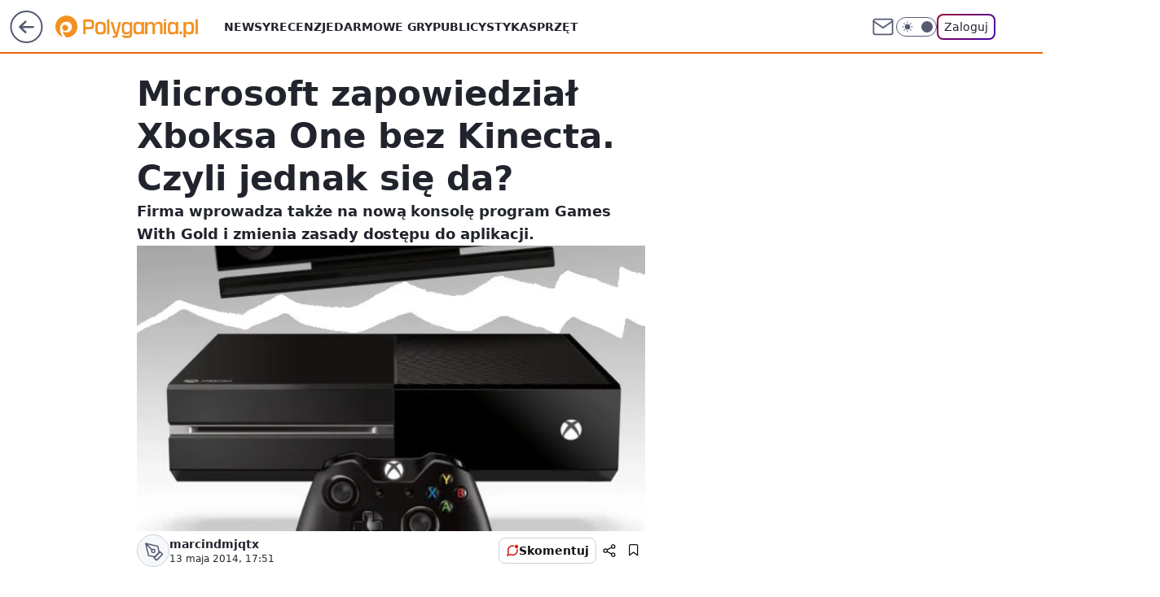

--- FILE ---
content_type: application/javascript
request_url: https://rek.www.wp.pl/gaf.js?rv=2&sn=polygamia&pvid=1724a736ea6b3fe6c347&rekids=237060&phtml=polygamia.pl%2Fmicrosoft-zapowiedzial-xboksa-one-bez-kinecta-czyli-jednak-sie-da%2C6562408756668033a&abtest=adtech%7CPRGM-1047%7CA%3Badtech%7CPU-335%7CB%3Badtech%7CPRG-3468%7CB%3Badtech%7CPRGM-1036%7CD%3Badtech%7CFP-76%7CA%3Badtech%7CPRGM-1356%7CA%3Badtech%7CPRGM-1419%7CA%3Badtech%7CPRGM-1589%7CA%3Badtech%7CPRGM-1576%7CA%3Badtech%7CPRGM-1443%7CA%3Badtech%7CPRGM-1587%7CD%3Badtech%7CPRGM-1615%7CA%3Badtech%7CPRGM-1215%7CC&PWA_adbd=0&darkmode=0&highLayout=0&layout=wide&navType=navigate&cdl=0&ctype=article&ciab=IAB9-30%2CIAB-v3-681&cid=6562408756668033&csystem=ncr&cdate=2014-05-13&REKtagi=wiadomosci%3Bxbox_one&vw=1280&vh=720&p1=0&spin=u5rgyqbc&bcv=2
body_size: 4328
content:
u5rgyqbc({"spin":"u5rgyqbc","bunch":237060,"context":{"dsa":false,"minor":false,"bidRequestId":"839e0a50-c31b-4e45-89f3-d456dbd1d3e1","maConfig":{"timestamp":"2026-01-26T13:24:12.920Z"},"dfpConfig":{"timestamp":"2026-01-27T12:47:42.398Z"},"sda":[],"targeting":{"client":{},"server":{},"query":{"PWA_adbd":"0","REKtagi":"wiadomosci;xbox_one","abtest":"adtech|PRGM-1047|A;adtech|PU-335|B;adtech|PRG-3468|B;adtech|PRGM-1036|D;adtech|FP-76|A;adtech|PRGM-1356|A;adtech|PRGM-1419|A;adtech|PRGM-1589|A;adtech|PRGM-1576|A;adtech|PRGM-1443|A;adtech|PRGM-1587|D;adtech|PRGM-1615|A;adtech|PRGM-1215|C","bcv":"2","cdate":"2014-05-13","cdl":"0","ciab":"IAB9-30,IAB-v3-681","cid":"6562408756668033","csystem":"ncr","ctype":"article","darkmode":"0","highLayout":"0","layout":"wide","navType":"navigate","p1":"0","phtml":"polygamia.pl/microsoft-zapowiedzial-xboksa-one-bez-kinecta-czyli-jednak-sie-da,6562408756668033a","pvid":"1724a736ea6b3fe6c347","rekids":"237060","rv":"2","sn":"polygamia","spin":"u5rgyqbc","vh":"720","vw":"1280"}},"directOnly":0,"geo":{"country":"840","region":"","city":""},"statid":"","mlId":"","rshsd":"19","isRobot":false,"curr":{"EUR":4.2032,"USD":3.5354,"CHF":4.5575,"GBP":4.8432},"rv":"2","status":{"advf":2,"ma":2,"ma_ads-bidder":2,"ma_cpv-bidder":2,"ma_high-cpm-bidder":2}},"slots":{"11":{"delivered":"1","campaign":null,"dfpConfig":{"placement":"/89844762/Desktop_Polygamia.pl_x11_art","roshash":"BEMP","ceil":100,"sizes":[[336,280],[300,250]],"namedSizes":["fluid"],"div":"div-gpt-ad-x11-art","targeting":{"DFPHASH":"ADLO","emptygaf":"0"},"gfp":"BEMP"}},"12":{"delivered":"1","campaign":null,"dfpConfig":{"placement":"/89844762/Desktop_Polygamia.pl_x12_art","roshash":"BEMP","ceil":100,"sizes":[[336,280],[300,250]],"namedSizes":["fluid"],"div":"div-gpt-ad-x12-art","targeting":{"DFPHASH":"ADLO","emptygaf":"0"},"gfp":"BEMP"}},"13":{"delivered":"1","campaign":null,"dfpConfig":{"placement":"/89844762/Desktop_Polygamia.pl_x13_art","roshash":"BEMP","ceil":100,"sizes":[[336,280],[300,250]],"namedSizes":["fluid"],"div":"div-gpt-ad-x13-art","targeting":{"DFPHASH":"ADLO","emptygaf":"0"},"gfp":"BEMP"}},"14":{"delivered":"1","campaign":null,"dfpConfig":{"placement":"/89844762/Desktop_Polygamia.pl_x14_art","roshash":"BEMP","ceil":100,"sizes":[[336,280],[300,250]],"namedSizes":["fluid"],"div":"div-gpt-ad-x14-art","targeting":{"DFPHASH":"ADLO","emptygaf":"0"},"gfp":"BEMP"}},"15":{"delivered":"1","campaign":null,"dfpConfig":{"placement":"/89844762/Desktop_Polygamia.pl_x15_art","roshash":"BEMP","ceil":100,"sizes":[[728,90],[970,300],[950,90],[980,120],[980,90],[970,150],[970,90],[970,250],[930,180],[950,200],[750,100],[970,66],[750,200],[960,90],[970,100],[750,300],[970,200],[950,300]],"namedSizes":["fluid"],"div":"div-gpt-ad-x15-art","targeting":{"DFPHASH":"ADLO","emptygaf":"0"},"gfp":"BEMP"}},"2":{"delivered":"1","campaign":{"id":"188957","capping":"PWAck=27120765\u0026PWAclt=1\u0026tpl=1","adm":{"bunch":"237060","creations":[{"cbConfig":{"blur":false,"bottomBar":false,"fullPage":false,"message":"Przekierowanie za {{time}} sekund{{y}}","timeout":15000},"height":870,"pixels":["//ad.doubleclick.net/ddm/trackimp/N195005.3920530WPPL/B34915909.438330535;dc_trk_aid=631924327;dc_trk_cid=249098904;ord=1769623528;dc_lat=;dc_rdid=;tag_for_child_directed_treatment=;tfua=;ltd=${LIMITED_ADS};dc_tdv=1?"],"scalable":"1","showLabel":false,"src":"https://mamc.wpcdn.pl/188957/1768998644360/2383-003_Olimpijskie_oferty_produktowe_1920x870_wp_CB_Odkurzacz.jpg","trackers":{"click":[""],"cview":["//ma.wp.pl/ma.gif?clid=0cc655b412444091fb8190f140853492\u0026SN=polygamia\u0026pvid=1724a736ea6b3fe6c347\u0026action=cvimp\u0026pg=polygamia.pl\u0026par=platform%3D8%26conversionValue%3D0%26slotSizeWxH%3D1920x870%26client_id%3D29939%26pricingModel%3DrS3z4rWzWz4e5yOkqbPTFYcOo4SnqLeoBkcQmQSJ85A%26isDev%3Dfalse%26utility%3D1GABrK9n654Tl-EDLkJxBLCKzmMgEDlr1ZQvBak3IaL9EhUs483XDlYDqaAs4HFi%26userID%3D__UNKNOWN_TELL_US__%26rekid%3D237060%26iabPageCategories%3D%26ttl%3D1769709927%26is_robot%3D0%26hBidPrice%3DBEHNTWZ%26creationID%3D1477013%26billing%3Dcpv%26emission%3D3045951%26source%3DTG%26pvid%3D1724a736ea6b3fe6c347%26bidTimestamp%3D1769623527%26partnerID%3D%26seatFee%3D4w4WMcPBtH8l7SFTEuW6J8HYGBlzu0mrkRdadKMpVXI%26seatID%3D0cc655b412444091fb8190f140853492%26org_id%3D25%26order%3D266462%26contentID%3D6562408756668033%26medium%3Ddisplay%26ip%3DhghfE7FwBJgo58LfCYf7R2TPmy-Sii_EIiEA-vtVvlE%26cur%3DPLN%26tpID%3D1405761%26iabSiteCategories%3D%26bidderID%3D11%26ssp%3Dwp.pl%26device%3DPERSONAL_COMPUTER%26inver%3D2%26slotID%3D002%26targetDomain%3Dmediamarkt.pl%26editedTimestamp%3D1768998748%26is_adblock%3D0%26hBudgetRate%3DBEHNTWZ%26publisherID%3D308%26domain%3Dpolygamia.pl%26bidReqID%3D839e0a50-c31b-4e45-89f3-d456dbd1d3e1%26test%3D0%26workfID%3D188957%26sn%3Dpolygamia%26geo%3D840%253B%253B"],"impression":["//ma.wp.pl/ma.gif?clid=0cc655b412444091fb8190f140853492\u0026SN=polygamia\u0026pvid=1724a736ea6b3fe6c347\u0026action=delivery\u0026pg=polygamia.pl\u0026par=userID%3D__UNKNOWN_TELL_US__%26rekid%3D237060%26iabPageCategories%3D%26ttl%3D1769709927%26is_robot%3D0%26hBidPrice%3DBEHNTWZ%26creationID%3D1477013%26billing%3Dcpv%26emission%3D3045951%26source%3DTG%26pvid%3D1724a736ea6b3fe6c347%26bidTimestamp%3D1769623527%26partnerID%3D%26seatFee%3D4w4WMcPBtH8l7SFTEuW6J8HYGBlzu0mrkRdadKMpVXI%26seatID%3D0cc655b412444091fb8190f140853492%26org_id%3D25%26order%3D266462%26contentID%3D6562408756668033%26medium%3Ddisplay%26ip%3DhghfE7FwBJgo58LfCYf7R2TPmy-Sii_EIiEA-vtVvlE%26cur%3DPLN%26tpID%3D1405761%26iabSiteCategories%3D%26bidderID%3D11%26ssp%3Dwp.pl%26device%3DPERSONAL_COMPUTER%26inver%3D2%26slotID%3D002%26targetDomain%3Dmediamarkt.pl%26editedTimestamp%3D1768998748%26is_adblock%3D0%26hBudgetRate%3DBEHNTWZ%26publisherID%3D308%26domain%3Dpolygamia.pl%26bidReqID%3D839e0a50-c31b-4e45-89f3-d456dbd1d3e1%26test%3D0%26workfID%3D188957%26sn%3Dpolygamia%26geo%3D840%253B%253B%26platform%3D8%26conversionValue%3D0%26slotSizeWxH%3D1920x870%26client_id%3D29939%26pricingModel%3DrS3z4rWzWz4e5yOkqbPTFYcOo4SnqLeoBkcQmQSJ85A%26isDev%3Dfalse%26utility%3D1GABrK9n654Tl-EDLkJxBLCKzmMgEDlr1ZQvBak3IaL9EhUs483XDlYDqaAs4HFi"],"view":["//ma.wp.pl/ma.gif?clid=0cc655b412444091fb8190f140853492\u0026SN=polygamia\u0026pvid=1724a736ea6b3fe6c347\u0026action=view\u0026pg=polygamia.pl\u0026par=tpID%3D1405761%26iabSiteCategories%3D%26bidderID%3D11%26ssp%3Dwp.pl%26device%3DPERSONAL_COMPUTER%26inver%3D2%26slotID%3D002%26targetDomain%3Dmediamarkt.pl%26editedTimestamp%3D1768998748%26is_adblock%3D0%26hBudgetRate%3DBEHNTWZ%26publisherID%3D308%26domain%3Dpolygamia.pl%26bidReqID%3D839e0a50-c31b-4e45-89f3-d456dbd1d3e1%26test%3D0%26workfID%3D188957%26sn%3Dpolygamia%26geo%3D840%253B%253B%26platform%3D8%26conversionValue%3D0%26slotSizeWxH%3D1920x870%26client_id%3D29939%26pricingModel%3DrS3z4rWzWz4e5yOkqbPTFYcOo4SnqLeoBkcQmQSJ85A%26isDev%3Dfalse%26utility%3D1GABrK9n654Tl-EDLkJxBLCKzmMgEDlr1ZQvBak3IaL9EhUs483XDlYDqaAs4HFi%26userID%3D__UNKNOWN_TELL_US__%26rekid%3D237060%26iabPageCategories%3D%26ttl%3D1769709927%26is_robot%3D0%26hBidPrice%3DBEHNTWZ%26creationID%3D1477013%26billing%3Dcpv%26emission%3D3045951%26source%3DTG%26pvid%3D1724a736ea6b3fe6c347%26bidTimestamp%3D1769623527%26partnerID%3D%26seatFee%3D4w4WMcPBtH8l7SFTEuW6J8HYGBlzu0mrkRdadKMpVXI%26seatID%3D0cc655b412444091fb8190f140853492%26org_id%3D25%26order%3D266462%26contentID%3D6562408756668033%26medium%3Ddisplay%26ip%3DhghfE7FwBJgo58LfCYf7R2TPmy-Sii_EIiEA-vtVvlE%26cur%3DPLN"]},"transparentPlaceholder":false,"type":"image","url":"https://ad.doubleclick.net/ddm/trackclk/N195005.3920530WPPL/B34915909.438330535;dc_trk_aid=631924327;dc_trk_cid=249098904;dc_lat=;dc_rdid=;tag_for_child_directed_treatment=;tfua=;ltd=${LIMITED_ADS};dc_tdv=1","width":1920}],"redir":"https://ma.wp.pl/redirma?SN=polygamia\u0026pvid=1724a736ea6b3fe6c347\u0026par=test%3D0%26sn%3Dpolygamia%26geo%3D840%253B%253B%26conversionValue%3D0%26seatFee%3D4w4WMcPBtH8l7SFTEuW6J8HYGBlzu0mrkRdadKMpVXI%26contentID%3D6562408756668033%26cur%3DPLN%26bidderID%3D11%26bidReqID%3D839e0a50-c31b-4e45-89f3-d456dbd1d3e1%26isDev%3Dfalse%26ttl%3D1769709927%26is_robot%3D0%26billing%3Dcpv%26publisherID%3D308%26workfID%3D188957%26creationID%3D1477013%26medium%3Ddisplay%26ssp%3Dwp.pl%26slotID%3D002%26is_adblock%3D0%26slotSizeWxH%3D1920x870%26pricingModel%3DrS3z4rWzWz4e5yOkqbPTFYcOo4SnqLeoBkcQmQSJ85A%26pvid%3D1724a736ea6b3fe6c347%26partnerID%3D%26tpID%3D1405761%26device%3DPERSONAL_COMPUTER%26inver%3D2%26client_id%3D29939%26iabPageCategories%3D%26emission%3D3045951%26iabSiteCategories%3D%26source%3DTG%26bidTimestamp%3D1769623527%26org_id%3D25%26ip%3DhghfE7FwBJgo58LfCYf7R2TPmy-Sii_EIiEA-vtVvlE%26hBudgetRate%3DBEHNTWZ%26rekid%3D237060%26platform%3D8%26userID%3D__UNKNOWN_TELL_US__%26hBidPrice%3DBEHNTWZ%26seatID%3D0cc655b412444091fb8190f140853492%26order%3D266462%26editedTimestamp%3D1768998748%26utility%3D1GABrK9n654Tl-EDLkJxBLCKzmMgEDlr1ZQvBak3IaL9EhUs483XDlYDqaAs4HFi%26targetDomain%3Dmediamarkt.pl%26domain%3Dpolygamia.pl\u0026url=","slot":"2"},"creative":{"Id":"1477013","provider":"ma_cpv-bidder","roshash":"EKNQ","height":870,"width":1920,"touchpointId":"1405761","source":{"bidder":"cpv-bidder"}},"sellingModel":{"model":"CPM_INT"}},"dfpConfig":{"placement":"/89844762/Desktop_Polygamia.pl_x02","roshash":"EKNQ","ceil":100,"sizes":[[970,300],[970,600],[750,300],[950,300],[980,600],[1920,870],[1200,600],[750,400],[960,640]],"namedSizes":["fluid"],"div":"div-gpt-ad-x02","targeting":{"DFPHASH":"DJMP","emptygaf":"0"},"gfp":"CKNQ"}},"25":{"delivered":"1","campaign":null,"dfpConfig":{"placement":"/89844762/Desktop_Polygamia.pl_x25_art","roshash":"BEMP","ceil":100,"sizes":[[336,280],[640,280],[300,250]],"namedSizes":["fluid"],"div":"div-gpt-ad-x25-art","targeting":{"DFPHASH":"ADLO","emptygaf":"0"},"gfp":"BEMP"}},"27":{"delivered":"1","campaign":null,"dfpConfig":{"placement":"/89844762/Desktop_Polygamia.pl_x27_art","roshash":"BFIL","ceil":100,"sizes":[[160,600]],"namedSizes":["fluid"],"div":"div-gpt-ad-x27-art","targeting":{"DFPHASH":"AEHK","emptygaf":"0"},"gfp":"BFIL"}},"3":{"delivered":"1","campaign":{"id":"189279","capping":"PWAck=27120831\u0026PWAclt=24","adm":{"bunch":"237060","creations":[{"height":600,"mod":"stiltedBanner","pixels":["//ad.doubleclick.net/ddm/trackimp/N4022.2133700WP/B34926013.439151868;dc_trk_aid=632070570;dc_trk_cid=249328161;ord=1769623528;dc_lat=;dc_rdid=;tag_for_child_directed_treatment=;tfua=;gdpr=${GDPR};gdpr_consent=${GDPR_CONSENT_755};ltd=${LIMITED_ADS};dc_tdv=1?"],"showLabel":true,"src":"https://mamc.wpcdn.pl/189279/1769514252699/ip_kia25_k4_kamp_leasing_1260x600_wp/ip_kia25_k4_kamp_leasing_1260x600_wp.html","trackers":{"click":[""],"cview":["//ma.wp.pl/ma.gif?clid=de722beda2adf178cb2a229b728519d3\u0026SN=polygamia\u0026pvid=1724a736ea6b3fe6c347\u0026action=cvimp\u0026pg=polygamia.pl\u0026par=order%3D266835%26is_robot%3D0%26geo%3D840%253B%253B%26contentID%3D6562408756668033%26rekid%3D237060%26slotSizeWxH%3D1260x600%26test%3D0%26sn%3Dpolygamia%26bidTimestamp%3D1769623527%26hBudgetRate%3DBEHKNQT%26medium%3Ddisplay%26conversionValue%3D0%26partnerID%3D%26bidderID%3D11%26bidReqID%3D839e0a50-c31b-4e45-89f3-d456dbd1d3e1%26device%3DPERSONAL_COMPUTER%26inver%3D2%26workfID%3D189279%26emission%3D3046776%26domain%3Dpolygamia.pl%26cur%3DPLN%26tpID%3D1407399%26seatID%3Dde722beda2adf178cb2a229b728519d3%26iabSiteCategories%3D%26is_adblock%3D0%26isDev%3Dfalse%26utility%3DcKknt_afEuyAGDapr5nRh37lKhWsPk31DhpVhwJ5g-mVbLGe5YIlJpCwg5WZtPAD%26targetDomain%3Dkia.com%26source%3DTG%26editedTimestamp%3D1769516051%26pricingModel%3D6mnPxXwLuwIg_fNS-zH7N626w_VZCAV0UQhY6XchO04%26iabPageCategories%3D%26ttl%3D1769709927%26pvid%3D1724a736ea6b3fe6c347%26platform%3D8%26seatFee%3DgxMgm-3iR0MYJOP9Q11n83HBdcT7Xxe2lM2H_i-atl0%26hBidPrice%3DBEHKNQT%26userID%3D__UNKNOWN_TELL_US__%26ip%3DHSTERHden1mKvFB3mK4WVibrVUe5ZVE0ol2s7PAw8mc%26slotID%3D003%26client_id%3D58063%26org_id%3D25%26ssp%3Dwp.pl%26publisherID%3D308%26creationID%3D1480372%26billing%3Dcpv"],"impression":["//ma.wp.pl/ma.gif?clid=de722beda2adf178cb2a229b728519d3\u0026SN=polygamia\u0026pvid=1724a736ea6b3fe6c347\u0026action=delivery\u0026pg=polygamia.pl\u0026seqTtl=1770767999\u0026par=medium%3Ddisplay%26conversionValue%3D0%26partnerID%3D%26bidderID%3D11%26bidReqID%3D839e0a50-c31b-4e45-89f3-d456dbd1d3e1%26device%3DPERSONAL_COMPUTER%26inver%3D2%26workfID%3D189279%26emission%3D3046776%26domain%3Dpolygamia.pl%26cur%3DPLN%26tpID%3D1407399%26seatID%3Dde722beda2adf178cb2a229b728519d3%26iabSiteCategories%3D%26is_adblock%3D0%26isDev%3Dfalse%26utility%3DcKknt_afEuyAGDapr5nRh37lKhWsPk31DhpVhwJ5g-mVbLGe5YIlJpCwg5WZtPAD%26targetDomain%3Dkia.com%26source%3DTG%26editedTimestamp%3D1769516051%26pricingModel%3D6mnPxXwLuwIg_fNS-zH7N626w_VZCAV0UQhY6XchO04%26iabPageCategories%3D%26ttl%3D1769709927%26pvid%3D1724a736ea6b3fe6c347%26platform%3D8%26seatFee%3DgxMgm-3iR0MYJOP9Q11n83HBdcT7Xxe2lM2H_i-atl0%26hBidPrice%3DBEHKNQT%26userID%3D__UNKNOWN_TELL_US__%26ip%3DHSTERHden1mKvFB3mK4WVibrVUe5ZVE0ol2s7PAw8mc%26slotID%3D003%26client_id%3D58063%26org_id%3D25%26ssp%3Dwp.pl%26publisherID%3D308%26creationID%3D1480372%26billing%3Dcpv%26order%3D266835%26is_robot%3D0%26geo%3D840%253B%253B%26contentID%3D6562408756668033%26rekid%3D237060%26slotSizeWxH%3D1260x600%26test%3D0%26sn%3Dpolygamia%26bidTimestamp%3D1769623527%26hBudgetRate%3DBEHKNQT"],"view":["//ma.wp.pl/ma.gif?clid=de722beda2adf178cb2a229b728519d3\u0026SN=polygamia\u0026pvid=1724a736ea6b3fe6c347\u0026action=view\u0026pg=polygamia.pl\u0026par=device%3DPERSONAL_COMPUTER%26inver%3D2%26workfID%3D189279%26emission%3D3046776%26domain%3Dpolygamia.pl%26cur%3DPLN%26tpID%3D1407399%26seatID%3Dde722beda2adf178cb2a229b728519d3%26iabSiteCategories%3D%26is_adblock%3D0%26isDev%3Dfalse%26utility%3DcKknt_afEuyAGDapr5nRh37lKhWsPk31DhpVhwJ5g-mVbLGe5YIlJpCwg5WZtPAD%26targetDomain%3Dkia.com%26source%3DTG%26editedTimestamp%3D1769516051%26pricingModel%3D6mnPxXwLuwIg_fNS-zH7N626w_VZCAV0UQhY6XchO04%26iabPageCategories%3D%26ttl%3D1769709927%26pvid%3D1724a736ea6b3fe6c347%26platform%3D8%26seatFee%3DgxMgm-3iR0MYJOP9Q11n83HBdcT7Xxe2lM2H_i-atl0%26hBidPrice%3DBEHKNQT%26userID%3D__UNKNOWN_TELL_US__%26ip%3DHSTERHden1mKvFB3mK4WVibrVUe5ZVE0ol2s7PAw8mc%26slotID%3D003%26client_id%3D58063%26org_id%3D25%26ssp%3Dwp.pl%26publisherID%3D308%26creationID%3D1480372%26billing%3Dcpv%26order%3D266835%26is_robot%3D0%26geo%3D840%253B%253B%26contentID%3D6562408756668033%26rekid%3D237060%26slotSizeWxH%3D1260x600%26test%3D0%26sn%3Dpolygamia%26bidTimestamp%3D1769623527%26hBudgetRate%3DBEHKNQT%26medium%3Ddisplay%26conversionValue%3D0%26partnerID%3D%26bidderID%3D11%26bidReqID%3D839e0a50-c31b-4e45-89f3-d456dbd1d3e1"]},"transparentPlaceholder":false,"type":"iframe","url":"https://ad.doubleclick.net/ddm/trackclk/N4022.2133700WP/B34926013.439151868;dc_trk_aid=632070570;dc_trk_cid=249328161;dc_lat=;dc_rdid=;tag_for_child_directed_treatment=;tfua=;gdpr=${GDPR};gdpr_consent=${GDPR_CONSENT_755};ltd=${LIMITED_ADS};dc_tdv=1","width":1260},{"height":600,"mod":"stiltedBanner","pixels":["//ad.doubleclick.net/ddm/trackimp/N4022.2133700WP/B34926013.439151868;dc_trk_aid=632070570;dc_trk_cid=249328161;ord=1769623528;dc_lat=;dc_rdid=;tag_for_child_directed_treatment=;tfua=;gdpr=${GDPR};gdpr_consent=${GDPR_CONSENT_755};ltd=${LIMITED_ADS};dc_tdv=1?"],"showLabel":true,"src":"https://mamc.wpcdn.pl/189279/1769514245168/ip_kia25_k4_kamp_leasing_940x600_wp/ip_kia25_k4_kamp_leasing_940x600_wp.html","trackers":{"click":[""],"cview":["//ma.wp.pl/ma.gif?clid=de722beda2adf178cb2a229b728519d3\u0026SN=polygamia\u0026pvid=1724a736ea6b3fe6c347\u0026action=cvimp\u0026pg=polygamia.pl\u0026par=order%3D266835%26is_robot%3D0%26geo%3D840%253B%253B%26contentID%3D6562408756668033%26rekid%3D237060%26slotSizeWxH%3D1260x600%26test%3D0%26sn%3Dpolygamia%26bidTimestamp%3D1769623527%26hBudgetRate%3DBEHKNQT%26medium%3Ddisplay%26conversionValue%3D0%26partnerID%3D%26bidderID%3D11%26bidReqID%3D839e0a50-c31b-4e45-89f3-d456dbd1d3e1%26device%3DPERSONAL_COMPUTER%26inver%3D2%26workfID%3D189279%26emission%3D3046776%26domain%3Dpolygamia.pl%26cur%3DPLN%26tpID%3D1407399%26seatID%3Dde722beda2adf178cb2a229b728519d3%26iabSiteCategories%3D%26is_adblock%3D0%26isDev%3Dfalse%26utility%3DcKknt_afEuyAGDapr5nRh37lKhWsPk31DhpVhwJ5g-mVbLGe5YIlJpCwg5WZtPAD%26targetDomain%3Dkia.com%26source%3DTG%26editedTimestamp%3D1769516051%26pricingModel%3D6mnPxXwLuwIg_fNS-zH7N626w_VZCAV0UQhY6XchO04%26iabPageCategories%3D%26ttl%3D1769709927%26pvid%3D1724a736ea6b3fe6c347%26platform%3D8%26seatFee%3DgxMgm-3iR0MYJOP9Q11n83HBdcT7Xxe2lM2H_i-atl0%26hBidPrice%3DBEHKNQT%26userID%3D__UNKNOWN_TELL_US__%26ip%3DHSTERHden1mKvFB3mK4WVibrVUe5ZVE0ol2s7PAw8mc%26slotID%3D003%26client_id%3D58063%26org_id%3D25%26ssp%3Dwp.pl%26publisherID%3D308%26creationID%3D1480372%26billing%3Dcpv"],"impression":["//ma.wp.pl/ma.gif?clid=de722beda2adf178cb2a229b728519d3\u0026SN=polygamia\u0026pvid=1724a736ea6b3fe6c347\u0026action=delivery\u0026pg=polygamia.pl\u0026seqTtl=1770767999\u0026par=medium%3Ddisplay%26conversionValue%3D0%26partnerID%3D%26bidderID%3D11%26bidReqID%3D839e0a50-c31b-4e45-89f3-d456dbd1d3e1%26device%3DPERSONAL_COMPUTER%26inver%3D2%26workfID%3D189279%26emission%3D3046776%26domain%3Dpolygamia.pl%26cur%3DPLN%26tpID%3D1407399%26seatID%3Dde722beda2adf178cb2a229b728519d3%26iabSiteCategories%3D%26is_adblock%3D0%26isDev%3Dfalse%26utility%3DcKknt_afEuyAGDapr5nRh37lKhWsPk31DhpVhwJ5g-mVbLGe5YIlJpCwg5WZtPAD%26targetDomain%3Dkia.com%26source%3DTG%26editedTimestamp%3D1769516051%26pricingModel%3D6mnPxXwLuwIg_fNS-zH7N626w_VZCAV0UQhY6XchO04%26iabPageCategories%3D%26ttl%3D1769709927%26pvid%3D1724a736ea6b3fe6c347%26platform%3D8%26seatFee%3DgxMgm-3iR0MYJOP9Q11n83HBdcT7Xxe2lM2H_i-atl0%26hBidPrice%3DBEHKNQT%26userID%3D__UNKNOWN_TELL_US__%26ip%3DHSTERHden1mKvFB3mK4WVibrVUe5ZVE0ol2s7PAw8mc%26slotID%3D003%26client_id%3D58063%26org_id%3D25%26ssp%3Dwp.pl%26publisherID%3D308%26creationID%3D1480372%26billing%3Dcpv%26order%3D266835%26is_robot%3D0%26geo%3D840%253B%253B%26contentID%3D6562408756668033%26rekid%3D237060%26slotSizeWxH%3D1260x600%26test%3D0%26sn%3Dpolygamia%26bidTimestamp%3D1769623527%26hBudgetRate%3DBEHKNQT"],"view":["//ma.wp.pl/ma.gif?clid=de722beda2adf178cb2a229b728519d3\u0026SN=polygamia\u0026pvid=1724a736ea6b3fe6c347\u0026action=view\u0026pg=polygamia.pl\u0026par=device%3DPERSONAL_COMPUTER%26inver%3D2%26workfID%3D189279%26emission%3D3046776%26domain%3Dpolygamia.pl%26cur%3DPLN%26tpID%3D1407399%26seatID%3Dde722beda2adf178cb2a229b728519d3%26iabSiteCategories%3D%26is_adblock%3D0%26isDev%3Dfalse%26utility%3DcKknt_afEuyAGDapr5nRh37lKhWsPk31DhpVhwJ5g-mVbLGe5YIlJpCwg5WZtPAD%26targetDomain%3Dkia.com%26source%3DTG%26editedTimestamp%3D1769516051%26pricingModel%3D6mnPxXwLuwIg_fNS-zH7N626w_VZCAV0UQhY6XchO04%26iabPageCategories%3D%26ttl%3D1769709927%26pvid%3D1724a736ea6b3fe6c347%26platform%3D8%26seatFee%3DgxMgm-3iR0MYJOP9Q11n83HBdcT7Xxe2lM2H_i-atl0%26hBidPrice%3DBEHKNQT%26userID%3D__UNKNOWN_TELL_US__%26ip%3DHSTERHden1mKvFB3mK4WVibrVUe5ZVE0ol2s7PAw8mc%26slotID%3D003%26client_id%3D58063%26org_id%3D25%26ssp%3Dwp.pl%26publisherID%3D308%26creationID%3D1480372%26billing%3Dcpv%26order%3D266835%26is_robot%3D0%26geo%3D840%253B%253B%26contentID%3D6562408756668033%26rekid%3D237060%26slotSizeWxH%3D1260x600%26test%3D0%26sn%3Dpolygamia%26bidTimestamp%3D1769623527%26hBudgetRate%3DBEHKNQT%26medium%3Ddisplay%26conversionValue%3D0%26partnerID%3D%26bidderID%3D11%26bidReqID%3D839e0a50-c31b-4e45-89f3-d456dbd1d3e1"]},"transparentPlaceholder":false,"type":"iframe","url":"https://ad.doubleclick.net/ddm/trackclk/N4022.2133700WP/B34926013.439151868;dc_trk_aid=632070570;dc_trk_cid=249328161;dc_lat=;dc_rdid=;tag_for_child_directed_treatment=;tfua=;gdpr=${GDPR};gdpr_consent=${GDPR_CONSENT_755};ltd=${LIMITED_ADS};dc_tdv=1","width":940}],"redir":"https://ma.wp.pl/redirma?SN=polygamia\u0026pvid=1724a736ea6b3fe6c347\u0026par=geo%3D840%253B%253B%26rekid%3D237060%26sn%3Dpolygamia%26hBudgetRate%3DBEHKNQT%26tpID%3D1407399%26targetDomain%3Dkia.com%26iabPageCategories%3D%26partnerID%3D%26isDev%3Dfalse%26client_id%3D58063%26slotSizeWxH%3D1260x600%26medium%3Ddisplay%26inver%3D2%26workfID%3D189279%26utility%3DcKknt_afEuyAGDapr5nRh37lKhWsPk31DhpVhwJ5g-mVbLGe5YIlJpCwg5WZtPAD%26slotID%3D003%26publisherID%3D308%26creationID%3D1480372%26is_adblock%3D0%26editedTimestamp%3D1769516051%26pvid%3D1724a736ea6b3fe6c347%26ssp%3Dwp.pl%26is_robot%3D0%26bidReqID%3D839e0a50-c31b-4e45-89f3-d456dbd1d3e1%26source%3DTG%26platform%3D8%26hBidPrice%3DBEHKNQT%26org_id%3D25%26billing%3Dcpv%26test%3D0%26conversionValue%3D0%26bidderID%3D11%26device%3DPERSONAL_COMPUTER%26emission%3D3046776%26cur%3DPLN%26domain%3Dpolygamia.pl%26iabSiteCategories%3D%26pricingModel%3D6mnPxXwLuwIg_fNS-zH7N626w_VZCAV0UQhY6XchO04%26ttl%3D1769709927%26contentID%3D6562408756668033%26userID%3D__UNKNOWN_TELL_US__%26ip%3DHSTERHden1mKvFB3mK4WVibrVUe5ZVE0ol2s7PAw8mc%26order%3D266835%26bidTimestamp%3D1769623527%26seatID%3Dde722beda2adf178cb2a229b728519d3%26seatFee%3DgxMgm-3iR0MYJOP9Q11n83HBdcT7Xxe2lM2H_i-atl0\u0026url=","slot":"3"},"creative":{"Id":"1480372","provider":"ma_cpv-bidder","roshash":"BEHK","height":600,"width":1260,"touchpointId":"1407399","source":{"bidder":"cpv-bidder"}},"sellingModel":{"directOnly":1,"model":"CPM_INT"}},"dfpConfig":null},"33":{"delivered":"1","campaign":null,"dfpConfig":{"placement":"/89844762/Desktop_Polygamia.pl_x33_art","roshash":"BEMP","ceil":100,"sizes":[[336,280],[640,280],[300,250]],"namedSizes":["fluid"],"div":"div-gpt-ad-x33-art","targeting":{"DFPHASH":"ADLO","emptygaf":"0"},"gfp":"BEMP"}},"35":{"delivered":"1","campaign":null,"dfpConfig":{"placement":"/89844762/Desktop_Polygamia.pl_x35_art","roshash":"BEMP","ceil":100,"sizes":[[300,600],[300,250]],"namedSizes":["fluid"],"div":"div-gpt-ad-x35-art","targeting":{"DFPHASH":"ADLO","emptygaf":"0"},"gfp":"BEMP"}},"36":{"delivered":"1","campaign":null,"dfpConfig":{"placement":"/89844762/Desktop_Polygamia.pl_x36_art","roshash":"BGJM","ceil":100,"sizes":[[300,600],[300,250]],"namedSizes":["fluid"],"div":"div-gpt-ad-x36-art","targeting":{"DFPHASH":"AFIL","emptygaf":"0"},"gfp":"BGJM"}},"37":{"delivered":"1","campaign":null,"dfpConfig":{"placement":"/89844762/Desktop_Polygamia.pl_x37_art","roshash":"BFIL","ceil":100,"sizes":[[300,600],[300,250]],"namedSizes":["fluid"],"div":"div-gpt-ad-x37-art","targeting":{"DFPHASH":"AEHK","emptygaf":"0"},"gfp":"BFIL"}},"40":{"delivered":"1","campaign":null,"dfpConfig":{"placement":"/89844762/Desktop_Polygamia.pl_x40_art","roshash":"BGJM","ceil":100,"sizes":[[300,250]],"namedSizes":["fluid"],"div":"div-gpt-ad-x40-art","targeting":{"DFPHASH":"AFIL","emptygaf":"0"},"gfp":"BGJM"}},"5":{"delivered":"1","campaign":null,"dfpConfig":{"placement":"/89844762/Desktop_Polygamia.pl_x05_art","roshash":"BGJM","ceil":100,"sizes":[[336,280],[300,250]],"namedSizes":["fluid"],"div":"div-gpt-ad-x05-art","targeting":{"DFPHASH":"AFIL","emptygaf":"0"},"gfp":"BGJM"}},"50":{"delivered":"1","campaign":null,"dfpConfig":{"placement":"/89844762/Desktop_Polygamia.pl_x50_art","roshash":"BEMP","ceil":100,"sizes":[[728,90],[970,300],[950,90],[980,120],[980,90],[970,150],[970,90],[970,250],[930,180],[950,200],[750,100],[970,66],[750,200],[960,90],[970,100],[750,300],[970,200],[950,300]],"namedSizes":["fluid"],"div":"div-gpt-ad-x50-art","targeting":{"DFPHASH":"ADLO","emptygaf":"0"},"gfp":"BEMP"}},"52":{"delivered":"1","campaign":null,"dfpConfig":{"placement":"/89844762/Desktop_Polygamia.pl_x52_art","roshash":"BEMP","ceil":100,"sizes":[[300,250]],"namedSizes":["fluid"],"div":"div-gpt-ad-x52-art","targeting":{"DFPHASH":"ADLO","emptygaf":"0"},"gfp":"BEMP"}},"529":{"delivered":"","campaign":null,"dfpConfig":null},"53":{"delivered":"1","campaign":null,"dfpConfig":{"placement":"/89844762/Desktop_Polygamia.pl_x53_art","roshash":"BEMP","ceil":100,"sizes":[[728,90],[970,300],[950,90],[980,120],[980,90],[970,150],[970,90],[970,250],[930,180],[950,200],[750,100],[970,66],[750,200],[960,90],[970,100],[750,300],[970,200],[950,300]],"namedSizes":["fluid"],"div":"div-gpt-ad-x53-art","targeting":{"DFPHASH":"ADLO","emptygaf":"0"},"gfp":"BEMP"}},"531":{"delivered":"","campaign":null,"dfpConfig":null},"541":{"delivered":"1","campaign":null,"dfpConfig":{"placement":"/89844762/Desktop_Polygamia.pl_x541_art","roshash":"BEMP","ceil":100,"sizes":[[300,600],[300,250]],"namedSizes":["fluid"],"div":"div-gpt-ad-x541-art","targeting":{"DFPHASH":"ADLO","emptygaf":"0"},"gfp":"BEMP"}},"59":{"delivered":"1","campaign":null,"dfpConfig":{"placement":"/89844762/Desktop_Polygamia.pl_x59_art","roshash":"BEMP","ceil":100,"sizes":[[300,600],[300,250]],"namedSizes":["fluid"],"div":"div-gpt-ad-x59-art","targeting":{"DFPHASH":"ADLO","emptygaf":"0"},"gfp":"BEMP"}},"6":{"delivered":"","campaign":null,"dfpConfig":null},"61":{"delivered":"1","campaign":null,"dfpConfig":{"placement":"/89844762/Desktop_Polygamia.pl_x61_art","roshash":"BEMP","ceil":100,"sizes":[[336,280],[640,280],[300,250]],"namedSizes":["fluid"],"div":"div-gpt-ad-x61-art","targeting":{"DFPHASH":"ADLO","emptygaf":"0"},"gfp":"BEMP"}},"67":{"delivered":"1","campaign":null,"dfpConfig":{"placement":"/89844762/Desktop_Polygamia.pl_x67_art","roshash":"BEKN","ceil":100,"sizes":[[300,50]],"namedSizes":["fluid"],"div":"div-gpt-ad-x67-art","targeting":{"DFPHASH":"ADJM","emptygaf":"0"},"gfp":"BEKN"}},"70":{"delivered":"1","campaign":null,"dfpConfig":{"placement":"/89844762/Desktop_Polygamia.pl_x70_art","roshash":"BEMP","ceil":100,"sizes":[[728,90],[970,300],[950,90],[980,120],[980,90],[970,150],[970,90],[970,250],[930,180],[950,200],[750,100],[970,66],[750,200],[960,90],[970,100],[750,300],[970,200],[950,300]],"namedSizes":["fluid"],"div":"div-gpt-ad-x70-art","targeting":{"DFPHASH":"ADLO","emptygaf":"0"},"gfp":"BEMP"}},"72":{"delivered":"1","campaign":null,"dfpConfig":{"placement":"/89844762/Desktop_Polygamia.pl_x72_art","roshash":"BEMP","ceil":100,"sizes":[[300,250]],"namedSizes":["fluid"],"div":"div-gpt-ad-x72-art","targeting":{"DFPHASH":"ADLO","emptygaf":"0"},"gfp":"BEMP"}},"79":{"delivered":"1","campaign":null,"dfpConfig":{"placement":"/89844762/Desktop_Polygamia.pl_x79_art","roshash":"BEMP","ceil":100,"sizes":[[300,600],[300,250]],"namedSizes":["fluid"],"div":"div-gpt-ad-x79-art","targeting":{"DFPHASH":"ADLO","emptygaf":"0"},"gfp":"BEMP"}},"8":{"delivered":"","campaign":null,"dfpConfig":null},"80":{"delivered":"1","campaign":null,"dfpConfig":{"placement":"/89844762/Desktop_Polygamia.pl_x80_art","roshash":"BEMP","ceil":100,"sizes":[[1,1]],"namedSizes":["fluid"],"div":"div-gpt-ad-x80-art","isNative":1,"targeting":{"DFPHASH":"ADLO","emptygaf":"0"},"gfp":"BEMP"}},"81":{"delivered":"1","campaign":null,"dfpConfig":{"placement":"/89844762/Desktop_Polygamia.pl_x81_art","roshash":"BEMP","ceil":100,"sizes":[[1,1]],"namedSizes":["fluid"],"div":"div-gpt-ad-x81-art","isNative":1,"targeting":{"DFPHASH":"ADLO","emptygaf":"0"},"gfp":"BEMP"}},"810":{"delivered":"","campaign":null,"dfpConfig":null},"811":{"delivered":"","campaign":null,"dfpConfig":null},"812":{"delivered":"","campaign":null,"dfpConfig":null},"813":{"delivered":"","campaign":null,"dfpConfig":null},"814":{"delivered":"","campaign":null,"dfpConfig":null},"815":{"delivered":"","campaign":null,"dfpConfig":null},"816":{"delivered":"","campaign":null,"dfpConfig":null},"817":{"delivered":"","campaign":null,"dfpConfig":null},"82":{"delivered":"1","campaign":null,"dfpConfig":{"placement":"/89844762/Desktop_Polygamia.pl_x82_art","roshash":"BEMP","ceil":100,"sizes":[[1,1]],"namedSizes":["fluid"],"div":"div-gpt-ad-x82-art","isNative":1,"targeting":{"DFPHASH":"ADLO","emptygaf":"0"},"gfp":"BEMP"}},"826":{"delivered":"","campaign":null,"dfpConfig":null},"827":{"delivered":"","campaign":null,"dfpConfig":null},"828":{"delivered":"","campaign":null,"dfpConfig":null},"83":{"delivered":"1","campaign":null,"dfpConfig":{"placement":"/89844762/Desktop_Polygamia.pl_x83_art","roshash":"BEMP","ceil":100,"sizes":[[1,1]],"namedSizes":["fluid"],"div":"div-gpt-ad-x83-art","isNative":1,"targeting":{"DFPHASH":"ADLO","emptygaf":"0"},"gfp":"BEMP"}},"89":{"delivered":"","campaign":null,"dfpConfig":null},"90":{"delivered":"1","campaign":null,"dfpConfig":{"placement":"/89844762/Desktop_Polygamia.pl_x90_art","roshash":"BEMP","ceil":100,"sizes":[[728,90],[970,300],[950,90],[980,120],[980,90],[970,150],[970,90],[970,250],[930,180],[950,200],[750,100],[970,66],[750,200],[960,90],[970,100],[750,300],[970,200],[950,300]],"namedSizes":["fluid"],"div":"div-gpt-ad-x90-art","targeting":{"DFPHASH":"ADLO","emptygaf":"0"},"gfp":"BEMP"}},"92":{"delivered":"1","campaign":null,"dfpConfig":{"placement":"/89844762/Desktop_Polygamia.pl_x92_art","roshash":"BEMP","ceil":100,"sizes":[[300,250]],"namedSizes":["fluid"],"div":"div-gpt-ad-x92-art","targeting":{"DFPHASH":"ADLO","emptygaf":"0"},"gfp":"BEMP"}},"93":{"delivered":"1","campaign":null,"dfpConfig":{"placement":"/89844762/Desktop_Polygamia.pl_x93_art","roshash":"BEMP","ceil":100,"sizes":[[300,600],[300,250]],"namedSizes":["fluid"],"div":"div-gpt-ad-x93-art","targeting":{"DFPHASH":"ADLO","emptygaf":"0"},"gfp":"BEMP"}},"94":{"delivered":"1","campaign":null,"dfpConfig":{"placement":"/89844762/Desktop_Polygamia.pl_x94_art","roshash":"BEMP","ceil":100,"sizes":[[300,600],[300,250]],"namedSizes":["fluid"],"div":"div-gpt-ad-x94-art","targeting":{"DFPHASH":"ADLO","emptygaf":"0"},"gfp":"BEMP"}},"95":{"delivered":"1","campaign":null,"dfpConfig":{"placement":"/89844762/Desktop_Polygamia.pl_x95_art","roshash":"BEMP","ceil":100,"sizes":[[300,600],[300,250]],"namedSizes":["fluid"],"div":"div-gpt-ad-x95-art","targeting":{"DFPHASH":"ADLO","emptygaf":"0"},"gfp":"BEMP"}},"99":{"delivered":"1","campaign":null,"dfpConfig":{"placement":"/89844762/Desktop_Polygamia.pl_x99_art","roshash":"BEMP","ceil":100,"sizes":[[300,600],[300,250]],"namedSizes":["fluid"],"div":"div-gpt-ad-x99-art","targeting":{"DFPHASH":"ADLO","emptygaf":"0"},"gfp":"BEMP"}}},"bdd":{}});